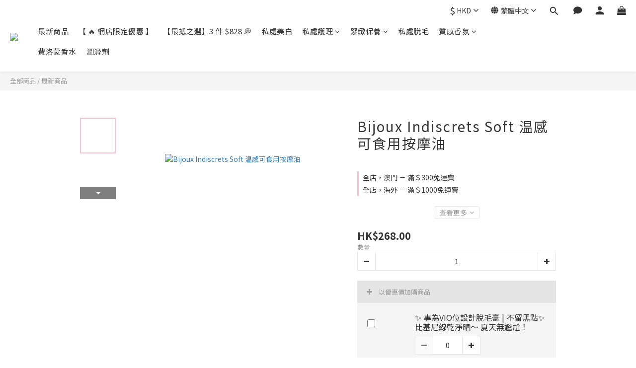

--- FILE ---
content_type: image/svg+xml
request_url: https://static.shoplineapp.com/web/assets/payment/google_pay.svg
body_size: 3027
content:
<svg width="62" height="32" viewBox="0 0 62 32" fill="none" xmlns="http://www.w3.org/2000/svg">
<rect x="0.5" y="0.5" width="61" height="31" rx="2.5" fill="white"/>
<g clip-path="url(#clip0_16526_155611)">
<path d="M29.5815 16.3934V21.4754H27.9688V8.92578H32.2444C33.328 8.92578 34.252 9.28698 35.008 10.0094C35.7808 10.7318 36.1672 11.6138 36.1672 12.6554C36.1672 13.7222 35.7808 14.6042 35.008 15.3182C34.2604 16.0322 33.3364 16.385 32.2444 16.385H29.5815V16.3934ZM29.5815 10.4714V14.8478H32.278C32.9164 14.8478 33.454 14.6294 33.874 14.201C34.3024 13.7726 34.5207 13.2518 34.5207 12.6638C34.5207 12.0842 34.3024 11.5718 33.874 11.1434C33.454 10.6982 32.9248 10.4798 32.278 10.4798H29.5815V10.4714Z" fill="#3C4043"/>
<path d="M40.3831 12.6055C41.5759 12.6055 42.5167 12.9247 43.2055 13.5631C43.8943 14.2015 44.2387 15.0751 44.2387 16.1839V21.4759H42.7015V20.2831H42.6343C41.9707 21.2659 41.0803 21.7531 39.9715 21.7531C39.0223 21.7531 38.2327 21.4759 37.5943 20.9131C36.9559 20.3503 36.6367 19.6531 36.6367 18.8131C36.6367 17.9227 36.9727 17.2171 37.6447 16.6963C38.3167 16.1671 39.2155 15.9067 40.3327 15.9067C41.2903 15.9067 42.0799 16.0831 42.6931 16.4359V16.0663C42.6931 15.5035 42.4747 15.0331 42.0295 14.6383C41.5843 14.2435 41.0635 14.0503 40.4671 14.0503C39.5683 14.0503 38.8543 14.4283 38.3335 15.1927L36.9139 14.3023C37.6951 13.1683 38.8543 12.6055 40.3831 12.6055ZM38.2999 18.8383C38.2999 19.2583 38.4763 19.6111 38.8375 19.8883C39.1903 20.1655 39.6103 20.3083 40.0891 20.3083C40.7695 20.3083 41.3743 20.0563 41.9035 19.5523C42.4327 19.0483 42.7015 18.4603 42.7015 17.7799C42.1975 17.3851 41.5003 17.1835 40.6015 17.1835C39.9463 17.1835 39.4003 17.3431 38.9635 17.6539C38.5183 17.9815 38.2999 18.3763 38.2999 18.8383Z" fill="#3C4043"/>
<path d="M53.0106 12.8818L47.6346 25.2466H45.9714L47.9706 20.9206L44.4258 12.8818H46.1814L48.735 19.0474H48.7686L51.255 12.8818H53.0106Z" fill="#3C4043"/>
<path d="M23.1682 15.3683C23.1682 14.8425 23.1211 14.3393 23.0338 13.8555H16.2734V16.6275L20.1668 16.6283C20.0089 17.5506 19.5007 18.3369 18.722 18.861V20.6595H21.0396C22.3928 19.407 23.1682 17.5557 23.1682 15.3683Z" fill="#4285F4"/>
<path d="M18.7226 18.8607C18.0774 19.2958 17.2467 19.5503 16.2748 19.5503C14.3974 19.5503 12.8048 18.2853 12.2344 16.5801H9.84375V18.4348C11.0282 20.7851 13.4625 22.3979 16.2748 22.3979C18.2186 22.3979 19.8515 21.7587 21.0401 20.6583L18.7226 18.8607Z" fill="#34A853"/>
<path d="M12.0089 15.2041C12.0089 14.7253 12.0887 14.2625 12.234 13.8274V11.9727H9.84336C9.35364 12.9445 9.07812 14.0416 9.07812 15.2041C9.07812 16.3667 9.35448 17.4638 9.84336 18.4356L12.234 16.5809C12.0887 16.1458 12.0089 15.6829 12.0089 15.2041Z" fill="#FABB05"/>
<path d="M16.2748 10.8574C17.3357 10.8574 18.2857 11.2228 19.0359 11.9368L21.0897 9.88465C19.8423 8.72293 18.216 8.00977 16.2748 8.00977C13.4633 8.00977 11.0281 9.62256 9.84375 11.9729L12.2344 13.8276C12.8047 12.1224 14.3974 10.8574 16.2748 10.8574Z" fill="#E94235"/>
</g>
<rect x="0.5" y="0.5" width="61" height="31" rx="2.5" stroke="#EEEEEE"/>
<defs>
<clipPath id="clip0_16526_155611">
<rect width="44.4" height="18" fill="white" transform="translate(9 8)"/>
</clipPath>
</defs>
</svg>
